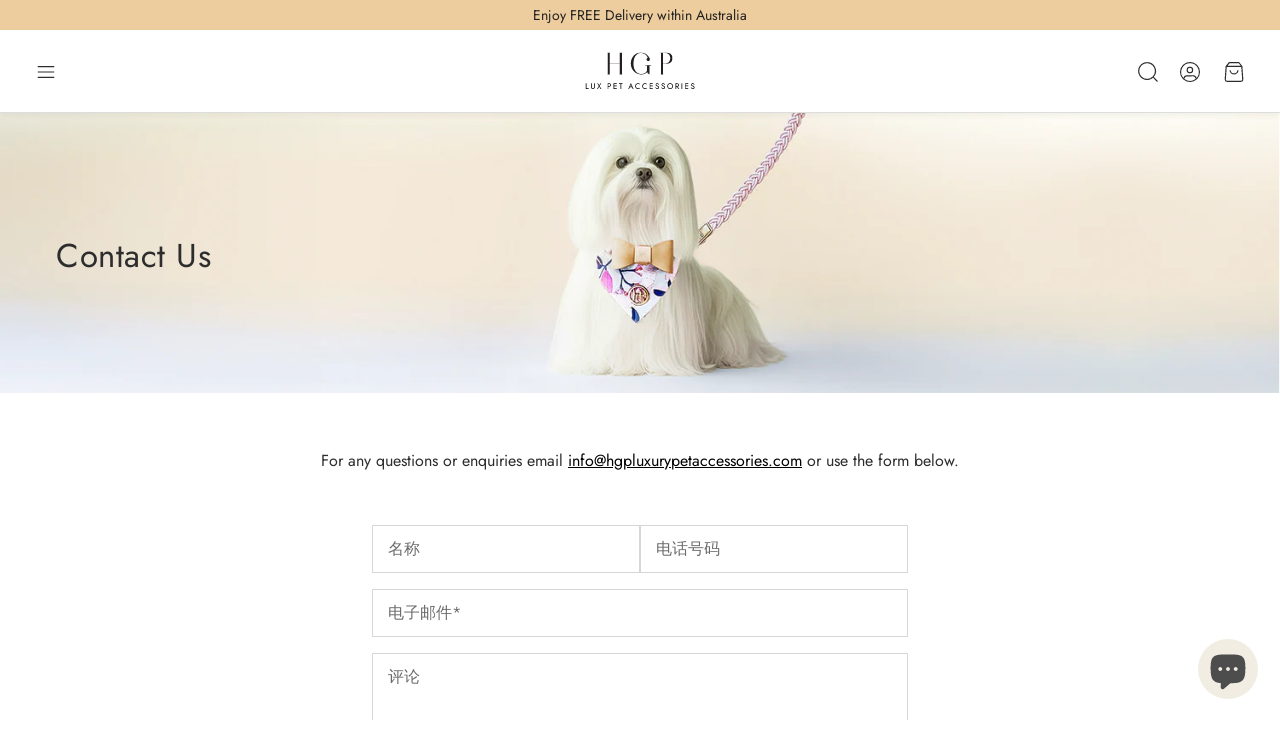

--- FILE ---
content_type: text/css
request_url: https://www.hgpluxurypetaccessories.com/cdn/shop/t/12/assets/settings.css?v=660161570994897581765681769
body_size: 615
content:
:root{--aspect-ratio: auto;--aspect-ratio-portait: .67;--font-base: Jost,sans-serif;--font-base-style: normal;--font-base-weight: 400;--font-base-size: 16px;--font-base-letter-spacing: 0px;--font-base-line-height: 1.5;--font-base-transform: none;--font-breadcrumbs: ,;--font-breadcrumbs-style: ;--font-breadcrumbs-weight: ;--font-breadcrumbs-size: 13px;--font-breadcrumbs-letter-spacing: px;--font-headline: Jost,sans-serif;--font-headline-style: normal;--font-headline-weight: 400;--font-headline-size: 24px;--font-headline-transform: none;--font-headline-letter-spacing: .5px;--font-headline-line-height: 1.2;--font-navigation: Jost,sans-serif;--font-navigation-style: normal;--font-navigation-weight: 400;--font-navigation-size: 13px;--font-navigation-transform: uppercase;--font-navigation-letter-spacing: 1px;--font-button: Jost,sans-serif;--font-button-style: normal;--font-button-weight: 400;--font-button-size: 13px;--font-button-transform: uppercase;--font-button-letter-spacing: 1px;--font-price: Jost,sans-serif;--font-price-style: normal;--font-price-weight: 400;--font-price-size: px;--font-price-transform: none;--font-price-letter-spacing: .5px;--gap: 8px;--section-gap: 2;--section-margin-block-mobile: 6rem;--grid-gap: 16px;--color-text-inactive: #ADADAD;--color-text-light: #e5e5e5;--color-text-highlight: #f7f7f7;--color-footer-bg: #EBEBEB;--color-footer-border: #ccc;--color-footer-copy-text: #ADADAD;--color-newsletter-border: #BCBCBC;--color-header-search-border: #E0DEDB;--color-header-border: #E0DEDB;--color-input-border-active: #4C4C4B;--color-input-bg: #fff;--color-button-border: #000;--color-button-bg: #fff;--color-button-text: #000;--color-button-main-bg: #000;--color-button-main-text: #fff;--color-button-cta-bg: #000;--color-button-cta-text: #fff;--color-hr: #BCBCBC;--color-overlay-text: black;--color-navbar-bg: #333;--color-navbar-text: #eee;--color-breadcrumbs-bg: white;--color-promo-price: red;--color-promo-badge: red;--color-promo-badge-text: white;--size-icon: 2.4rem;--size-icon-desk: 2.8rem;--input-height: 4.8rem;--height-chip: 4rem;--height-vertical-thumbs-gallery--square: 608px;--height-vertical-thumbs-gallery--portrait: 748px;--height-vertical-thumbs-gallery--original: 520px;--site-max-width: 1600px;--site-max-width-big: 1600px;--hero-max-width: 2560px;--post-max-width: 850px;--navbar-height: 56px;--color-background: #ffffff;--color-background-rgb: 255, 255, 255;--color-foreground: rgba(45, 45, 45, .03);--color-teaser-background: #F4EEDA;--color-headings-text: #2d2d2d;--color-text: #2d2d2d;--color-text-rgb: 45, 45, 45;--color-body-text: var(--color-text);--color-body-text-light: #6b6b6b;--color-links: #2d2d2d;--color-links-active: #000000;--color-border: #dddddd;--color-overlay: #2d2d2d;--color-overlay-rgb: 45, 45, 45;--color-overlay-opacity: 0;--color-action-text: #ffffff;--color-action-background: #2d2d2d;--color-placeholder-bg: #F4EEDA;--color-bullet: #2d2d2d;--color-header-text: #2d2d2d;--color-header-background: #ffffff;--color-header-background-rgb: 255, 255, 255;--color-menu-text: #2d2d2d;--color-menu-background: #ffffff;--color-transparent-header: #2d2d2d;--color-button-primary-background: #2d2d2d;--color-button-primary-text: #ffffff;--color-button-primary-text-hover: #ececec;--color-button-primary-background-hover: #000000;--color-button-secondary-background: #ffffff;--color-button-secondary-border: #dddddd;--color-button-secondary-text: #2d2d2d;--color-button-secondary-text-hover: #ffffff;--color-button-secondary-background-hover: #2d2d2d;--color-price: #2d2d2d;--color-sale-price: #8e8e8e;--color-brand: #8e8e8e;--color-star-rating: #2d2d2d;--color-sale-badge-text: #FFFFFF;--color-sale-badge-background: #000000;--color-sold-out-text: #f4e9da;--color-sold-out-background: #212121;--color-input-text: #2d2d2d;--color-input-background: #ffffff;--color-input-border: #d6d6d6;--color-input-placeholder: #6b6b6b;--color-footer-background: #ffffff;--color-footer-text: #2d2d2d;--color-footer-text-rgb: 45, 45, 45;--border-radius: 0px;--border-radius-button: 0px;--flag-radius-limit: 3px;--swiper-theme-color: #2d2d2d;--swiper-scrollbar-track-color: rgba(0, 0, 0, .1);--image-object-position: 50% 50%;--image-object-position-desktop: 50% 50%;--duration-short: .1s;--duration-default: .2s;--duration-announcement-bar: .25s;--duration-medium: .3s;--duration-long: .5s;--duration-extra-long: .6s;--duration-extended: 3s;--ease-out-slow: cubic-bezier(0, 0, .3, 1);--animation-slide-in: slideIn var(--duration-extra-long) var(--ease-out-slow) forwards;--animation-fade-in: fadeIn var(--duration-extra-long) var(--ease-out-slow)}:root .wt-slider,:root .wt-slider__container,:root .wt-cart{--swiper-theme-color: #2d2d2d;--swiper-scrollbar-track-color: rgba(0, 0, 0, .1)}html[dir=rtl]{--font-base-letter-spacing: normal;--font-breadcrumbs-letter-spacing: normal;--font-headline-letter-spacing: normal;--font-navigation-letter-spacing: normal;--font-button-letter-spacing: normal;--font-price-letter-spacing: normal}@media screen and (min-width: 1200px){:root{--font-base-size: 16px;--font-button-size: 14px;--font-breadcrumbs-size: 13px;--font-headline-size: 22px;--font-navigation-size: 12px;--height-chip: 3.2rem}}.afterpay-paragraph{align-self:flex-start!important}
/*# sourceMappingURL=/cdn/shop/t/12/assets/settings.css.map?v=660161570994897581765681769 */


--- FILE ---
content_type: text/css
request_url: https://www.hgpluxurypetaccessories.com/cdn/shop/t/12/assets/localization-drawer.css?v=125849582637959979901758842324
body_size: 286
content:
.wt-localization-drawer{position:fixed;background:var(--color-background);width:100%;max-width:50rem;height:100%;z-index:50;top:0;display:flex;flex-direction:column;left:unset;right:0;transform:translate(100%);z-index:120;display:block;background-color:var(--color-background);color:var(--color-text)}.drawers-animated .wt-localization-drawer{transition:transform .3s cubic-bezier(.12,.67,.53,1),opacity .3s cubic-bezier(.12,.67,.53,1)}[dir=rtl] .wt-localization-drawer{left:0;right:unset;transform:translate(-100%)}[dir=rtl] .wt-localization-drawer--open{transform:translate(0)}.wt-localization-drawer__inner{flex-direction:column;display:flex;height:100%}.wt-localization-drawer__body{position:relative;padding-bottom:5rem}.wt-localization-drawer__body:after{content:"";display:block;height:4rem;width:calc(100% - 24px);position:fixed;bottom:0;left:0;background:linear-gradient(to bottom,transparent,var(--color-background))}.wt-localization-drawer--open{transform:translate(0);opacity:1;pointer-events:auto}.wt-localization-drawer__header{display:flex;justify-content:space-between;align-items:center;border-bottom:1px solid var(--color-border);padding:calc(var(--gap, 8px) * 2) calc(var(--gap, 8px) * 4)}.wt-localization-drawer__header h3{margin:0}.wt-localization-drawer__close{display:inline-block;cursor:pointer}.wt-localization-drawer__body{padding:calc(var(--gap, 8px) * 2) calc(var(--gap, 8px) * 4) 0;flex-grow:100;overflow:auto}.wt-localization-drawer__menu{border-bottom:1px solid var(--color-border)}.wt-localization-drawer__tabs{display:flex;gap:calc(var(--gap, 8px) * 1)}.wt-localization-drawer__tab__trigger{padding:calc(var(--gap, 8px) * 1);border-bottom:2px solid transparent;display:inline-flex}.wt-localization-drawer__tab__trigger--active{border-bottom-color:var(--color-text)}.wt-localization-drawer__tab__content{padding-block:calc(var(--gap, 8px) * 3);display:none}.wt-localization-drawer__tab__content.is-active{display:block}.wt-localization-drawer__current-country{padding-bottom:calc(var(--gap, 8px) * 3)}.wt-localization-drawer__current-country__country{display:inline-flex;align-items:center;gap:calc(var(--gap, 8px) * 1.5)}.wt-localization-drawer__current-country__info{color:var(--color-body-text-light);font-size:max(var(--font-base-size) - .2rem,1.1rem)}.wt-localization-drawer__search-country{display:flex;margin-bottom:calc(var(--gap, 8px) * 3);position:relative}.wt-localization-drawer__search-country__search-icon{display:flex;flex-shrink:0;width:4.4rem;justify-content:flex-end;align-items:center;margin-inline-end:-4.4rem;opacity:.7}.wt-localization-drawer__search-country__input{border:1px solid var(--color-border);border-radius:var(--border-radius-button);width:100%;padding-inline-start:5.5rem}.wt-language-list__item{display:flex;position:relative}.wt-language-list__item label{padding:calc(var(--gap, 8px) * 2);cursor:pointer;color:var(--color-body-text);display:flex;justify-content:space-between;align-items:center;border-radius:var(--border-radius-button)}@media (hover: hover){.wt-language-list__item label:hover{background-color:rgba(var(--color-text-rgb),.05)}}@media (min-width: 1200px){.wt-language-list__item label{white-space:nowrap;padding-block:calc(var(--gap, 8px) * 1)}}.wt-language-list__radio{position:absolute;opacity:0}.wt-language-list__radio:checked+label{background-color:rgba(var(--color-text-rgb),.05)}.wt-language-list__radio:checked+label:after{content:"";display:block;border-style:solid;border-width:0 0 1px 1px;width:1rem;height:.5rem;transform:rotate(-45deg);margin-top:calc(var(--gap, 8px) * -.5);margin-left:calc(var(--gap, 8px) * 3)}[dir=rtl] .wt-language-list__radio:checked+label:after{margin-left:0;margin-right:calc(var(--gap, 8px) * 3)}.wt-language-list__label{display:flex;justify-content:space-between;width:100%;cursor:pointer;padding-block:calc(var(--gap, 8px) * .5);margin-bottom:calc(var(--gap, 8px) * 1)}.wt-localization-drawer-overlay{position:fixed;height:100vh;width:100%;background:#00000080;top:0;left:0;opacity:0;transform:scale(0);z-index:15;transition:opacity .3s ease-in-out}.wt-localization-drawer-overlay-on{overflow:hidden}.wt-localization-drawer-overlay-on .wt-localization-drawer-overlay{opacity:1;transform:scale(1);-webkit-backdrop-filter:blur(4px);backdrop-filter:blur(4px);z-index:100}.country-selector__trigger{display:flex;justify-content:space-between;align-items:center;padding-block:calc(var(--gap, 8px) * .75);gap:calc(var(--gap, 8px) * 1.5)}.country-selector__item__name{margin-inline-end:auto}
/*# sourceMappingURL=/cdn/shop/t/12/assets/localization-drawer.css.map?v=125849582637959979901758842324 */


--- FILE ---
content_type: image/svg+xml
request_url: https://www.hgpluxurypetaccessories.com/cdn/shop/files/hgplogo_19bf25ef-4481-478c-9650-d4b953b5f619.svg?v=1759842816&width=110
body_size: 3589
content:
<svg xmlns="http://www.w3.org/2000/svg" fill="none" viewBox="0 0 202 68" height="68" width="202">
<path fill="#231F20" d="M45.4973 39.3335V20.8944H63.8989V20.2761H45.4973V1.19991C45.4973 0.806398 45.7222 0.431602 46.1719 0.0380859H41C41.4497 0.431602 41.6746 0.806398 41.6746 1.19991V39.3335C41.6746 39.727 41.4497 40.1017 41 40.4953H46.1719C45.7222 40.1017 45.4973 39.727 45.4973 39.3335Z"></path>
<path fill="#231F20" d="M67.7779 39.3335V1.19991C67.7779 0.806398 68.0027 0.431602 68.4525 0.0380859H63.2806C63.7303 0.431602 63.9551 0.806398 63.9551 1.19991V39.3335C63.9551 39.727 63.7303 40.1017 63.2806 40.4953H68.4525C68.0027 40.1017 67.7779 39.727 67.7779 39.3335Z"></path>
<path fill="#231F20" d="M145.32 0.0376216H143.39H139.548H138.18C139.099 0.824653 139.548 1.63043 139.548 2.41746V39.3143C139.548 39.7078 139.305 40.0826 138.874 40.4761H144.046C143.596 40.0826 143.371 39.7078 143.371 39.3143V32.1373V20.8752H145.301C156.376 20.9127 160.367 18.2331 160.367 10.419C160.367 3.05459 156.357 -0.0185846 145.301 0.0188931L145.32 0.0376216ZM145.32 20.2756H143.39V0.674736H145.32C152.197 0.581041 156.338 3.65422 156.394 10.4564C156.338 17.2586 152.216 20.3693 145.32 20.2756Z"></path>
<path fill="#231F20" d="M120.941 23.6484H116.425H110.728C111.009 23.8546 111.197 24.0607 111.291 24.2668H113.914V31.5187C113.914 36.6157 108.705 39.5202 102.952 39.5202C95.3625 39.5202 88.8413 33.0179 89.0662 20.3129C89.0662 20.2754 89.0662 20.2567 89.0662 20.2192C89.0662 20.1817 89.0662 20.163 89.0662 20.1255C89.0662 20.0506 89.0662 19.9943 89.0662 19.9194C88.9725 7.34561 95.5124 0.918186 102.127 0.918186C108.049 0.918186 112.752 3.80397 115.207 9.44437C115.244 9.53806 115.282 9.59429 115.263 9.68798C115.226 9.76294 115.151 9.76293 115.057 9.80041C113.876 10.2127 113.014 11.3557 113.014 12.6862C113.014 14.3727 114.382 15.7406 116.05 15.7406C117.718 15.7406 119.086 14.3727 119.086 12.6862C119.086 12.6112 119.086 12.5363 119.086 12.4613C119.086 12.3864 119.086 12.3114 119.067 12.2365C119.067 12.1803 119.067 12.124 119.03 12.0678C118.936 11.5431 118.749 10.8685 118.449 10.1939C115.394 3.87892 109.36 0 102.165 0C92.8139 0 84.2316 8.37627 84.1004 19.9381C84.1004 19.9381 84.1004 20.0693 84.1004 20.1443C84.1004 20.1817 84.1004 20.2005 84.1004 20.2379C84.1004 20.2754 84.1004 20.2942 84.1004 20.3316C83.988 32.2683 93.5448 40.4759 102.989 40.4759C107.561 40.4759 111.909 38.9019 114.532 35.7725V37.7963L118.374 40.4759V37.0655V33.9548V24.2855H120.997C121.11 24.0794 121.297 23.8733 121.559 23.6672H120.885L120.941 23.6484Z"></path>
<path fill="black" d="M1.48753 56.7333H2.73419V65.8267H6.76753V67H1.48753V56.7333ZM10.9504 56.7333H12.1971V63.6267C12.1971 64.3307 12.3877 64.8978 12.7691 65.328C13.1504 65.7582 13.7077 65.9733 14.4411 65.9733C15.1744 65.9733 15.7317 65.7582 16.1131 65.328C16.4944 64.8978 16.6851 64.3307 16.6851 63.6267V56.7333H17.9317V63.6267C17.9317 64.1351 17.8486 64.6044 17.6824 65.0347C17.5259 65.4649 17.2913 65.8364 16.9784 66.1493C16.6753 66.4622 16.3086 66.7067 15.8784 66.8827C15.4482 67.0587 14.9691 67.1467 14.4411 67.1467C13.9131 67.1467 13.4339 67.0587 13.0037 66.8827C12.5735 66.7067 12.2019 66.4622 11.8891 66.1493C11.5859 65.8364 11.3513 65.4649 11.1851 65.0347C11.0286 64.6044 10.9504 64.1351 10.9504 63.6267V56.7333ZM28.2714 56.7333H29.738L26.702 61.6173L29.958 67H28.4914L26.0714 62.7027L23.578 67H22.1114L25.4554 61.6173L22.478 56.7333H23.9447L26.086 60.532L28.2714 56.7333ZM41.5373 56.7333H42.7839V67H41.5373V56.7333ZM42.2266 57.9067V56.7333H44.3239C44.9888 56.7333 45.5804 56.8604 46.0986 57.1147C46.6266 57.3591 47.0422 57.7111 47.3453 58.1707C47.6582 58.6302 47.8146 59.1778 47.8146 59.8133C47.8146 60.4391 47.6582 60.9867 47.3453 61.456C47.0422 61.9156 46.6266 62.2724 46.0986 62.5267C45.5804 62.7711 44.9888 62.8933 44.3239 62.8933H42.2266V61.72H44.3239C44.9888 61.72 45.5266 61.5587 45.9373 61.236C46.3577 60.9133 46.5679 60.4391 46.5679 59.8133C46.5679 59.1778 46.3577 58.7036 45.9373 58.3907C45.5266 58.068 44.9888 57.9067 44.3239 57.9067H42.2266ZM53.1951 67V65.8267H58.3724V67H53.1951ZM53.1951 57.9067V56.7333H58.3724V57.9067H53.1951ZM53.1951 62.0133V60.84H58.0791V62.0133H53.1951ZM52.5058 56.7333H53.7524V67H52.5058V56.7333ZM62.4762 57.9067V56.7333H69.0029V57.9067H66.3629V67H65.1162V57.9067H62.4762ZM81.5671 63.92L82.0071 62.7467H86.5537L86.9937 63.92H81.5671ZM84.2511 59.0507L82.5204 63.128L82.4031 63.392L80.8777 67H79.4844L84.2511 56.22L89.0177 67H87.6244L86.1284 63.48L86.0111 63.1867L84.2511 59.0507ZM93.4893 61.8667C93.4893 62.6587 93.6653 63.3578 94.0173 63.964C94.3791 64.5702 94.8485 65.0444 95.4253 65.3867C96.0022 65.7289 96.628 65.9 97.3027 65.9C97.7916 65.9 98.2365 65.8364 98.6373 65.7093C99.048 65.5822 99.4196 65.4062 99.752 65.1813C100.084 64.9467 100.368 64.6778 100.603 64.3747V66.0173C100.172 66.3987 99.7031 66.6822 99.1947 66.868C98.6862 67.0538 98.0556 67.1467 97.3027 67.1467C96.5889 67.1467 95.9191 67.0196 95.2933 66.7653C94.6773 66.5013 94.1347 66.1347 93.6653 65.6653C93.196 65.1862 92.8293 64.624 92.5653 63.9787C92.3013 63.3333 92.1693 62.6293 92.1693 61.8667C92.1693 61.104 92.3013 60.4 92.5653 59.7547C92.8293 59.1093 93.196 58.552 93.6653 58.0827C94.1347 57.6036 94.6773 57.2369 95.2933 56.9827C95.9191 56.7187 96.5889 56.5867 97.3027 56.5867C98.0556 56.5867 98.6862 56.6796 99.1947 56.8653C99.7031 57.0511 100.172 57.3347 100.603 57.716V59.3587C100.368 59.0556 100.084 58.7916 99.752 58.5667C99.4196 58.332 99.048 58.1511 98.6373 58.024C98.2365 57.8969 97.7916 57.8333 97.3027 57.8333C96.628 57.8333 96.0022 58.0044 95.4253 58.3467C94.8485 58.6889 94.3791 59.1631 94.0173 59.7693C93.6653 60.3658 93.4893 61.0649 93.4893 61.8667ZM106.463 61.8667C106.463 62.6587 106.639 63.3578 106.991 63.964C107.353 64.5702 107.822 65.0444 108.399 65.3867C108.976 65.7289 109.602 65.9 110.276 65.9C110.765 65.9 111.21 65.8364 111.611 65.7093C112.022 65.5822 112.393 65.4062 112.726 65.1813C113.058 64.9467 113.342 64.6778 113.576 64.3747V66.0173C113.146 66.3987 112.677 66.6822 112.168 66.868C111.66 67.0538 111.029 67.1467 110.276 67.1467C109.563 67.1467 108.893 67.0196 108.267 66.7653C107.651 66.5013 107.108 66.1347 106.639 65.6653C106.17 65.1862 105.803 64.624 105.539 63.9787C105.275 63.3333 105.143 62.6293 105.143 61.8667C105.143 61.104 105.275 60.4 105.539 59.7547C105.803 59.1093 106.17 58.552 106.639 58.0827C107.108 57.6036 107.651 57.2369 108.267 56.9827C108.893 56.7187 109.563 56.5867 110.276 56.5867C111.029 56.5867 111.66 56.6796 112.168 56.8653C112.677 57.0511 113.146 57.3347 113.576 57.716V59.3587C113.342 59.0556 113.058 58.7916 112.726 58.5667C112.393 58.332 112.022 58.1511 111.611 58.024C111.21 57.8969 110.765 57.8333 110.276 57.8333C109.602 57.8333 108.976 58.0044 108.399 58.3467C107.822 58.6889 107.353 59.1631 106.991 59.7693C106.639 60.3658 106.463 61.0649 106.463 61.8667ZM119.393 67V65.8267H124.57V67H119.393ZM119.393 57.9067V56.7333H124.57V57.9067H119.393ZM119.393 62.0133V60.84H124.277V62.0133H119.393ZM118.703 56.7333H119.95V67H118.703V56.7333ZM130.082 63.8907C130.317 64.3013 130.561 64.6631 130.815 64.976C131.079 65.2889 131.373 65.5333 131.695 65.7093C132.018 65.8853 132.385 65.9733 132.795 65.9733C133.343 65.9733 133.783 65.8218 134.115 65.5187C134.448 65.2156 134.614 64.8293 134.614 64.36C134.614 63.9004 134.506 63.5338 134.291 63.26C134.076 62.9862 133.793 62.7662 133.441 62.6C133.098 62.424 132.732 62.2676 132.341 62.1307C132.086 62.0427 131.803 61.9302 131.49 61.7933C131.177 61.6467 130.879 61.4658 130.595 61.2507C130.312 61.0258 130.077 60.752 129.891 60.4293C129.715 60.1067 129.627 59.7107 129.627 59.2413C129.627 58.7329 129.754 58.2782 130.009 57.8773C130.263 57.4764 130.615 57.1636 131.065 56.9387C131.514 56.704 132.028 56.5867 132.605 56.5867C133.162 56.5867 133.646 56.6942 134.057 56.9093C134.477 57.1147 134.834 57.3836 135.127 57.716C135.421 58.0387 135.65 58.3809 135.817 58.7427L134.746 59.3587C134.619 59.1044 134.457 58.8551 134.262 58.6107C134.066 58.3662 133.827 58.1658 133.543 58.0093C133.269 57.8529 132.932 57.7747 132.531 57.7747C131.974 57.7747 131.568 57.9116 131.314 58.1853C131.06 58.4493 130.933 58.7476 130.933 59.08C130.933 59.3636 131.006 59.6276 131.153 59.872C131.299 60.1067 131.544 60.3316 131.886 60.5467C132.238 60.752 132.712 60.9573 133.309 61.1627C133.582 61.2604 133.871 61.3876 134.174 61.544C134.477 61.7004 134.756 61.9009 135.01 62.1453C135.274 62.38 135.489 62.6684 135.655 63.0107C135.821 63.3431 135.905 63.744 135.905 64.2133C135.905 64.6631 135.817 65.0689 135.641 65.4307C135.474 65.7924 135.24 66.1004 134.937 66.3547C134.643 66.6089 134.306 66.8044 133.925 66.9413C133.553 67.0782 133.162 67.1467 132.751 67.1467C132.194 67.1467 131.676 67.0293 131.197 66.7947C130.727 66.5502 130.312 66.2324 129.95 65.8413C129.598 65.4404 129.309 65.0151 129.085 64.5653L130.082 63.8907ZM141.05 63.8907C141.285 64.3013 141.529 64.6631 141.784 64.976C142.048 65.2889 142.341 65.5333 142.664 65.7093C142.986 65.8853 143.353 65.9733 143.764 65.9733C144.311 65.9733 144.751 65.8218 145.084 65.5187C145.416 65.2156 145.582 64.8293 145.582 64.36C145.582 63.9004 145.475 63.5338 145.26 63.26C145.045 62.9862 144.761 62.7662 144.409 62.6C144.067 62.424 143.7 62.2676 143.309 62.1307C143.055 62.0427 142.771 61.9302 142.458 61.7933C142.145 61.6467 141.847 61.4658 141.564 61.2507C141.28 61.0258 141.045 60.752 140.86 60.4293C140.684 60.1067 140.596 59.7107 140.596 59.2413C140.596 58.7329 140.723 58.2782 140.977 57.8773C141.231 57.4764 141.583 57.1636 142.033 56.9387C142.483 56.704 142.996 56.5867 143.573 56.5867C144.13 56.5867 144.614 56.6942 145.025 56.9093C145.445 57.1147 145.802 57.3836 146.096 57.716C146.389 58.0387 146.619 58.3809 146.785 58.7427L145.714 59.3587C145.587 59.1044 145.426 58.8551 145.23 58.6107C145.035 58.3662 144.795 58.1658 144.512 58.0093C144.238 57.8529 143.901 57.7747 143.5 57.7747C142.942 57.7747 142.537 57.9116 142.282 58.1853C142.028 58.4493 141.901 58.7476 141.901 59.08C141.901 59.3636 141.974 59.6276 142.121 59.872C142.268 60.1067 142.512 60.3316 142.854 60.5467C143.206 60.752 143.681 60.9573 144.277 61.1627C144.551 61.2604 144.839 61.3876 145.142 61.544C145.445 61.7004 145.724 61.9009 145.978 62.1453C146.242 62.38 146.457 62.6684 146.624 63.0107C146.79 63.3431 146.873 63.744 146.873 64.2133C146.873 64.6631 146.785 65.0689 146.609 65.4307C146.443 65.7924 146.208 66.1004 145.905 66.3547C145.612 66.6089 145.274 66.8044 144.893 66.9413C144.521 67.0782 144.13 67.1467 143.72 67.1467C143.162 67.1467 142.644 67.0293 142.165 66.7947C141.696 66.5502 141.28 66.2324 140.918 65.8413C140.566 65.4404 140.278 65.0151 140.053 64.5653L141.05 63.8907ZM152.371 61.8667C152.371 62.6391 152.537 63.3284 152.87 63.9347C153.212 64.5409 153.676 65.02 154.263 65.372C154.85 65.724 155.514 65.9 156.258 65.9C157.01 65.9 157.675 65.724 158.252 65.372C158.839 65.02 159.298 64.5409 159.631 63.9347C159.973 63.3284 160.144 62.6391 160.144 61.8667C160.144 61.0942 159.973 60.4049 159.631 59.7987C159.298 59.1924 158.839 58.7133 158.252 58.3613C157.675 58.0093 157.01 57.8333 156.258 57.8333C155.514 57.8333 154.85 58.0093 154.263 58.3613C153.676 58.7133 153.212 59.1924 152.87 59.7987C152.537 60.4049 152.371 61.0942 152.371 61.8667ZM151.051 61.8667C151.051 61.1138 151.178 60.4196 151.432 59.784C151.696 59.1387 152.063 58.5813 152.532 58.112C153.002 57.6329 153.554 57.2613 154.19 56.9973C154.825 56.7236 155.514 56.5867 156.258 56.5867C157.01 56.5867 157.7 56.7236 158.326 56.9973C158.961 57.2613 159.514 57.6329 159.983 58.112C160.452 58.5813 160.814 59.1387 161.068 59.784C161.332 60.4196 161.464 61.1138 161.464 61.8667C161.464 62.6098 161.332 63.304 161.068 63.9493C160.814 64.5947 160.452 65.1569 159.983 65.636C159.514 66.1053 158.961 66.4769 158.326 66.7507C157.7 67.0147 157.01 67.1467 156.258 67.1467C155.514 67.1467 154.825 67.0147 154.19 66.7507C153.554 66.4769 153.002 66.1053 152.532 65.636C152.063 65.1569 151.696 64.5947 151.432 63.9493C151.178 63.304 151.051 62.6098 151.051 61.8667ZM167.991 61.94H169.385L173.051 67H171.511L167.991 61.94ZM166.158 56.7333H167.405V67H166.158V56.7333ZM166.847 57.8333V56.7333H168.945C169.61 56.7333 170.201 56.8604 170.719 57.1147C171.247 57.3591 171.663 57.7111 171.966 58.1707C172.279 58.6302 172.435 59.1778 172.435 59.8133C172.435 60.4391 172.279 60.9867 171.966 61.456C171.663 61.9156 171.247 62.2724 170.719 62.5267C170.201 62.7711 169.61 62.8933 168.945 62.8933H166.847V61.7933H168.945C169.385 61.7933 169.771 61.7151 170.103 61.5587C170.446 61.4022 170.71 61.1773 170.895 60.884C171.091 60.5907 171.189 60.2338 171.189 59.8133C171.189 59.3929 171.091 59.036 170.895 58.7427C170.71 58.4493 170.446 58.2244 170.103 58.068C169.771 57.9116 169.385 57.8333 168.945 57.8333H166.847ZM177.298 56.7333H178.545V67H177.298V56.7333ZM184.516 67V65.8267H189.694V67H184.516ZM184.516 57.9067V56.7333H189.694V57.9067H184.516ZM184.516 62.0133V60.84H189.4V62.0133H184.516ZM183.827 56.7333H185.074V67H183.827V56.7333ZM195.205 63.8907C195.44 64.3013 195.684 64.6631 195.939 64.976C196.203 65.2889 196.496 65.5333 196.819 65.7093C197.141 65.8853 197.508 65.9733 197.919 65.9733C198.466 65.9733 198.906 65.8218 199.239 65.5187C199.571 65.2156 199.737 64.8293 199.737 64.36C199.737 63.9004 199.63 63.5338 199.415 63.26C199.2 62.9862 198.916 62.7662 198.564 62.6C198.222 62.424 197.855 62.2676 197.464 62.1307C197.21 62.0427 196.926 61.9302 196.613 61.7933C196.3 61.6467 196.002 61.4658 195.719 61.2507C195.435 61.0258 195.2 60.752 195.015 60.4293C194.839 60.1067 194.751 59.7107 194.751 59.2413C194.751 58.7329 194.878 58.2782 195.132 57.8773C195.386 57.4764 195.738 57.1636 196.188 56.9387C196.638 56.704 197.151 56.5867 197.728 56.5867C198.285 56.5867 198.769 56.6942 199.18 56.9093C199.6 57.1147 199.957 57.3836 200.251 57.716C200.544 58.0387 200.774 58.3809 200.94 58.7427L199.869 59.3587C199.742 59.1044 199.581 58.8551 199.385 58.6107C199.19 58.3662 198.95 58.1658 198.667 58.0093C198.393 57.8529 198.056 57.7747 197.655 57.7747C197.097 57.7747 196.692 57.9116 196.437 58.1853C196.183 58.4493 196.056 58.7476 196.056 59.08C196.056 59.3636 196.129 59.6276 196.276 59.872C196.423 60.1067 196.667 60.3316 197.009 60.5467C197.361 60.752 197.836 60.9573 198.432 61.1627C198.706 61.2604 198.994 61.3876 199.297 61.544C199.6 61.7004 199.879 61.9009 200.133 62.1453C200.397 62.38 200.612 62.6684 200.779 63.0107C200.945 63.3431 201.028 63.744 201.028 64.2133C201.028 64.6631 200.94 65.0689 200.764 65.4307C200.598 65.7924 200.363 66.1004 200.06 66.3547C199.767 66.6089 199.429 66.8044 199.048 66.9413C198.676 67.0782 198.285 67.1467 197.875 67.1467C197.317 67.1467 196.799 67.0293 196.32 66.7947C195.851 66.5502 195.435 66.2324 195.073 65.8413C194.721 65.4404 194.433 65.0151 194.208 64.5653L195.205 63.8907Z"></path>
</svg>
